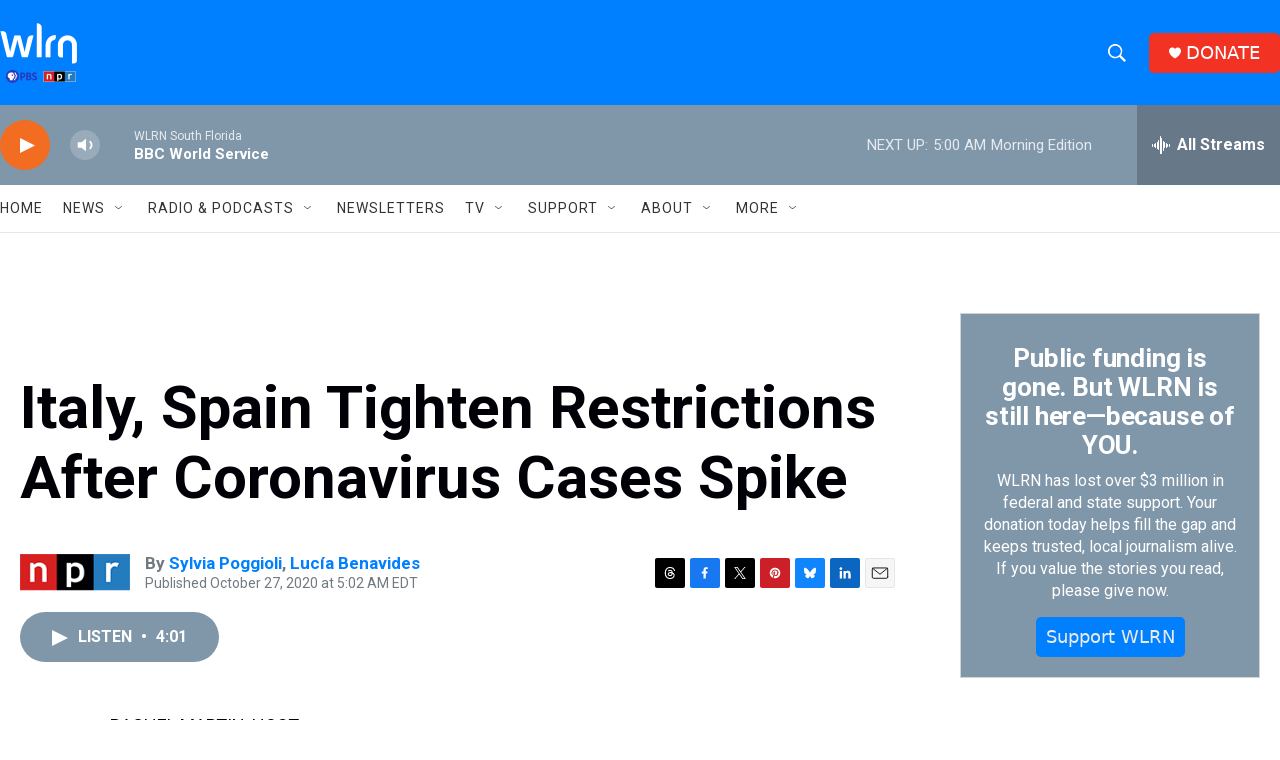

--- FILE ---
content_type: text/html; charset=utf-8
request_url: https://www.google.com/recaptcha/api2/aframe
body_size: 266
content:
<!DOCTYPE HTML><html><head><meta http-equiv="content-type" content="text/html; charset=UTF-8"></head><body><script nonce="X-1sW7SPdVer-mVgUQ5xlg">/** Anti-fraud and anti-abuse applications only. See google.com/recaptcha */ try{var clients={'sodar':'https://pagead2.googlesyndication.com/pagead/sodar?'};window.addEventListener("message",function(a){try{if(a.source===window.parent){var b=JSON.parse(a.data);var c=clients[b['id']];if(c){var d=document.createElement('img');d.src=c+b['params']+'&rc='+(localStorage.getItem("rc::a")?sessionStorage.getItem("rc::b"):"");window.document.body.appendChild(d);sessionStorage.setItem("rc::e",parseInt(sessionStorage.getItem("rc::e")||0)+1);localStorage.setItem("rc::h",'1770021958175');}}}catch(b){}});window.parent.postMessage("_grecaptcha_ready", "*");}catch(b){}</script></body></html>